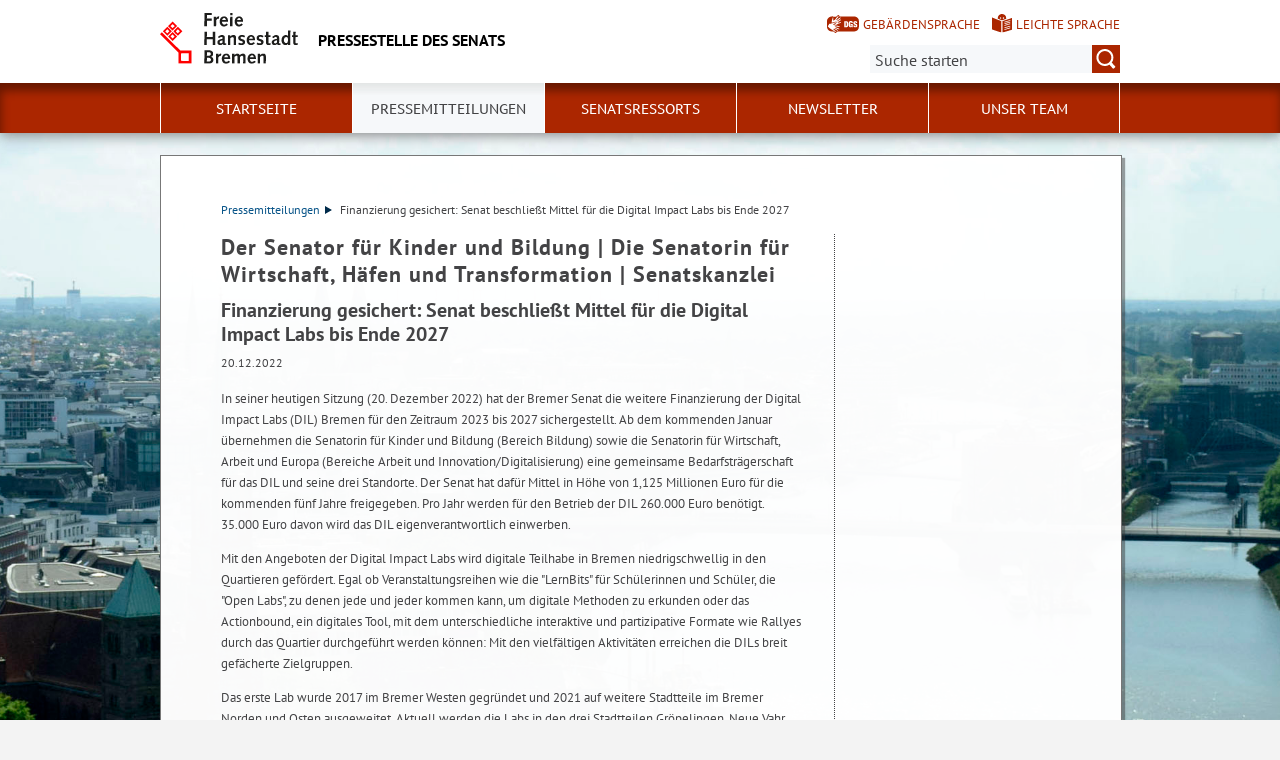

--- FILE ---
content_type: text/html; charset=utf-8
request_url: https://www.senatspressestelle.bremen.de/pressemitteilungen/finanzierung-gesichert-senat-beschliesst-mittel-fuer-die-digital-impact-labs-bis-ende-2027-413661?asl=bremen02.c.732.de
body_size: 5562
content:
<!doctype html>
<html class="no-js" lang="de">
<head>
    <script src="/static/notSupported/notSupported.js"></script>
            <link rel="canonical" href="https://www.senatspressestelle.bremen.de/pressemitteilungen/finanzierung-gesichert-senat-beschliesst-mittel-fuer-die-digital-impact-labs-bis-ende-2027-413661"/>
    <title>Finanzierung gesichert: Senat beschließt Mittel für die Digital Impact Labs bis Ende 2027 - Pressestelle des Senats</title>
<meta http-equiv="Content-Type" content="text/html; charset=utf-8">
<meta name="keywords" content="">
<meta name="description" content="">
<meta name="author" content="">
<meta name="viewport" content="width=device-width,initial-scale=1">

<link rel="shortcut icon" href="https://www.senatspressestelle.bremen.de/fastmedia/3/favicon.ico">
  
  <noscript>
      <link rel="stylesheet" type="text/css" href="/sixcms/detail.php/template/01_noscript_css_d"/>
  </noscript>
  <link rel="stylesheet" type="text/css" href="/sixcms/detail.php/template/01_css_d?lang=de"/>
  <link rel="stylesheet" type="text/css" href="/static/css/html5/style.css"/>
  <link rel="stylesheet" type="text/css" href="/sixcms/detail.php/template/01_portal_css_d?lang=de"/>

<style> @media screen and (min-width: 58rem) { html {  background-size: cover;  background-position: center;  background-attachment: fixed;  background-repeat: no-repeat;  background-image: url(/fastmedia/122/Panorama_Innenstadt_Internet2.jpg);}}</style>

<script src="/sixcms/detail.php/template/00_script_js_d"></script>

</head>


<body class="kogis">
<script>
    document.documentElement.classList.remove("no-js");
    document.documentElement.classList.add("js");
    document.body.classList.remove("no-js");
    document.body.classList.add("js");
</script>

<nav title="Inhaltsbereiche direkt anspringen">
    <ul class="skip-links">
        <li><a id="js_main_nav_workaround" href="#main_nav_anchor">Zur Hauptnavigation</a></li>        <li><a href="#main">Zum Inhalt</a></li>                <li><a href="#footer">Zur Fußzeile</a></li>    </ul>
</nav>

<a href="#main_nav_anchor" aria-label="zur Navigation" class="navbar-toggle" data-toggle="offcanvas" data-target="#myNavmenu" data-canvas="body">
    <span class="sr-only">zur Navigation</span>
    <span class="icon-bar"></span>
    <span class="icon-bar"></span>
    <span class="icon-bar"></span>
</a>
<nav id="myNavmenu" class="navmenu navmenu-default navmenu-fixed-left offcanvas"></nav><!-- Matomo -->
<script type="text/javascript">
    var _paq = window._paq = window._paq || [];
    /* tracker methods like "setCustomDimension" should be called before "trackPageView" */
    _paq.push(["setDoNotTrack", true]);
    _paq.push(["disableCookies"]);
    _paq.push(['trackPageView']);
    _paq.push(['enableLinkTracking']);
    (function() {
    var u="https://piwik.bremen.de/";
    _paq.push(['setTrackerUrl', u+'matomo.php']);
    _paq.push(['setSiteId', '37']);
    var d=document, g=d.createElement('script'), s=d.getElementsByTagName('script')[0];
    g.type='text/javascript'; g.async=true; g.src=u+'matomo.js'; s.parentNode.insertBefore(g,s);
    })();
</script>
<noscript><p><img src="https://piwik.bremen.de/matomo.php?idsite=37&rec=1" style="border:0;" alt="" /></p></noscript>
<!-- End Matomo Code --><header class="header">
    <div class="centerframe">
        <div class="info_wrapper">
    <a href="https://www.senatspressestelle.bremen.de" title="Zur Startseite">
        <div class="logo_wrapper">
            <img src="https://www.senatspressestelle.bremen.de/static/img/html5/bremen_logo_schwarz.svg" width="138" height="51" alt="Freie Hansestadt Bremen"/>
        </div>

        <div class="name">Pressestelle des Senats</div>

            </a>
</div>        <nav id="extra_lang" aria-label="Sprachvarianten"><a href="https://www.senatspressestelle.bremen.de/kurzvorstellung-76083" class="head_dgs2" title="Kurzvorstellung in Geb&auml;rdensprache" aria-label="Kurzvorstellung in Geb&auml;rdensprache">Gebärdensprache</a><a href="https://www.senatspressestelle.bremen.de/leichte-sprache-71842" class="head_easy_language2" title="Kurzvorstellung in Leichter Sprache" aria-label="Kurzvorstellung in Leichter Sprache">Leichte Sprache</a></nav>                    <form method="get" id="searchform" role="search" action="/sixcms/detail.php">
    <input type="hidden" name="template" value="20_search_d">
    <input type="hidden" name="search[send]" value="true">
    <input type="hidden" name="lang" value="de">
    <button id="open-mobile-search">
        <img alt="Suche öffnen" src="/static/img/html5/lupe_rot.svg"/>
        <img alt="Suche schließen" src="/static/img/html5/lupe_weiss.svg"/>
    </button>
    <label>
        <span>Suche:</span>
        <input type="text" aria-label="Suche:"
               value="" name="search[vt]" id="searchinput"
               placeholder="Suche starten"/>
    </label>
    <button title="Suche starten" id="runsearch" type="submit" value="">
        <img alt="Suche starten" src="/static/img/html5/lupe_weiss.svg"/>
    </button>
</form>
            </div>
        <div id="mainNavi">
        <div class="navi">
            <div class="centerframe">
                <div class="logo_wrapper">
                    <a id="navilogo" href=""><img
                                src="/static/img/html5/bremen_logo_weiss.svg"
                                alt="Logo Verwaltung Bremen" width="30" height="11"/></a>
                </div>
                <nav class="megamenu" tabindex="-1" id="navi_main">
                    <noscript>
                        <ol class="accessible-megamenu">
                            <li class="accessible-megamenu-top-nav-item">
                                <span class="topLevel"><a href="#main_nav_anchor">Zur Navigation</a></span>
                            </li>
                            <li class="accessible-megamenu-top-nav-item"><span class="topLevel"><a href="#container">Zum Inhalt</a></span>
                            </li>
                            <li class="accessible-megamenu-top-nav-item"><span class="topLevel"><a href="#footer_cc">Zur Fu&szlig;zeile</a></span>
                            </li>
                        </ol>
                    </noscript>
                </nav>
            </div>
        </div>
    </div>
</header>
<div class="mobile nav">
    <span id="nav_back_label" style="display:none;">zurück</span>
    <span id="nav_navigation_label" style="display:none;">Navigation</span>
    <a href="#" class="head_entity" id="mobile_navigation">Navigation</a>
</div><div class=centerframe>
	<div id="container">

<div class="article" id="main" role="main" tabindex="-1">

<div class="main_article breadcrumb"><div class="hiddentext">Sie sind hier:</div><ul class="breadcrump">
<li>
<a href="https://www.senatspressestelle.bremen.de/pressemitteilungen-1464">Pressemitteilungen<span class="breadcrump_divider"></span></a>
</li>
<li>Finanzierung gesichert: Senat beschließt Mittel für die Digital Impact Labs bis Ende 2027</li></ul></div><div class="main_article">
<h1>Der Senator für Kinder und Bildung | Die Senatorin für Wirtschaft, Häfen und Transformation | Senatskanzlei</h1>


<h2>Finanzierung gesichert: Senat beschließt Mittel für die Digital Impact Labs bis Ende 2027 </h2> 
 
<span class="article_time">20.12.2022</span>

<div class="main_article"><div  class="entry-wrapper-1col entry-wrapper-normal"><div class="clearfix"></div><p>In seiner heutigen Sitzung (20. Dezember 2022) hat der Bremer Senat die weitere Finanzierung der Digital Impact Labs (DIL) Bremen für den Zeitraum 2023 bis 2027 sichergestellt. Ab dem kommenden Januar übernehmen die Senatorin für Kinder und Bildung (Bereich Bildung) sowie die Senatorin für Wirtschaft, Arbeit und Europa (Bereiche Arbeit und Innovation/Digitalisierung) eine gemeinsame Bedarfsträgerschaft für das DIL und seine drei Standorte. Der Senat hat dafür Mittel in Höhe von 1,125 Millionen Euro für die kommenden fünf Jahre freigegeben. Pro Jahr werden für den Betrieb der DIL 260.000 Euro benötigt. 35.000 Euro davon wird das DIL eigenverantwortlich einwerben. </p><p>
Mit den Angeboten der Digital Impact Labs wird digitale Teilhabe in Bremen niedrigschwellig in den Quartieren gefördert. Egal ob Veranstaltungsreihen wie die "LernBits" für Schülerinnen und Schüler, die "Open Labs", zu denen jede und jeder kommen kann, um digitale Methoden zu erkunden oder das Actionbound, ein digitales Tool, mit dem unterschiedliche interaktive und partizipative Formate wie Rallyes durch das Quartier durchgeführt werden können: Mit den vielfältigen Aktivitäten erreichen die DILs breit gefächerte Zielgruppen. </p><p>
Das erste Lab wurde 2017 im Bremer Westen gegründet und 2021 auf weitere Stadtteile im Bremer Norden und Osten ausgeweitet. Aktuell werden die Labs in den drei Stadtteilen Gröpelingen, Neue Vahr und Vegesack vom M2C Institut für angewandte Medienforschung gGmbH an der Hochschule Bremen betrieben. Die Labs sind offen für alle in den Stadtteilen und erreichen pro Jahr mehrere Tausend Teilnehmende. Allein für den Zeitraum zwischen Februar 2021 und Januar 2022 nahmen über 4.000 Schülerinnen und Schüler und mehr als 350 professionelle Teilnehmende die Angebote der Labs wahr. Mit über 70 institutionellen Partnerinnen und Partnern arbeiten die drei Labs aktuell zusammen.</p><p>
<strong>Bürgermeister Dr. Andreas Bovenschulte</strong>: "Die Digital Impact Labs sind eine Erfolgsgeschichte. Ich bin sehr froh, dass es uns gelungen ist, die Finanzierung bis 2027 sicherzustellen. Die dezentralen Angebote erreichen die Menschen direkt vor Ort. Sie vermitteln Kompetenzen im Umgang mit digitalen Tools und Medien – und fördern so die Fähigkeiten von Jung und Alt für ein modernes gesellschaftliches Miteinander."</p><p>
<strong>Kristina Vogt, Senatorin für Wirtschaft, Arbeit und Europa</strong>: "Digitale Kompetenzen sind eine immer wichtigere Voraussetzung für gesellschaftliche Teilhabe, das gilt insbesondere für den Arbeitsmarkt. Deshalb ist es wichtig, den kompetenten aber auch kritischen Umgang mit digitalen Techniken frühzeitig zu erlernen. Und das darf keinesfalls nur bestimmten Teilen der Bevölkerung überlassen werden. Dafür leisten die Digital Impact Labs einen wichtigen Beitrag. Sie ermöglichen einen niedrigschwelligen Einstieg bei Themen wie 3D-Druck, Künstliche Intelligenz, Robotik oder digitale Anwendungen für alle Interessierten. Dass es uns gelungen ist, die finanzielle Grundlage für die Arbeit der Labs in den kommenden Jahren zu sichern, ist deshalb ein wichtiges Signal."</p><p>
<strong>Sascha Karolin Aulepp, Senatorin für Kinder und Bildung</strong>: "Das Digital Impact Lab ermöglicht Kindern und Jugendlichen aus benachteiligten Quartieren mit viel Spaß und Spannung Technik und Digitalisierung kennenzulernen, Neues auszuprobieren und eigene Ideen zu verwirklichen. Toll, dass Jugendliche aus der Grohner Dühne herausfinden, wie die Software in Smartphones funktioniert, dass Kinder in Gröpelingen mit einfachen Mitteln selbst iPad-Stifte bauen oder mithilfe von 3D-Druckern Schulhöfe nach eigener Vorstellung gestaltet werden. Es ist im Interesse der Kinder und Jugendlichen gut, dass wir diese wichtigen Labs für weitere Jahre finanziell absichern."</p><p>
Weitere Informationen zu den Digital Impact Labs: <strong><a href="https://impact-lab.eu/" title="https://impact-lab.eu/ (Öffnet im neuen Fenster)" class="direct" target="_blank">www.impacht-lab.eu</a></strong>.</p><p>
<strong>Ansprechpersonen für die Medien:</strong><br>
</p><ul class="fix_ul"><li>Christian Dohle, Pressesprecher des Senats, Tel.: (0421) 361- 2396, <a title="E-Mail verfassen an christian.dohle@sk.bremen.de" href="mailto:christian.dohle@sk.bremen.de"><i class="interfaceicon send"></i>christian.dohle@sk.bremen.de</a></li><li>Kristin Viezens, Pressesprecherin bei der Senatorin für Wirtschaft, Arbeit und Europa, Tel.: (0421) 361-59090, E-Mail: <a title="E-Mail verfassen an kristin.viezens@wae.bremen.de" href="mailto:kristin.viezens@wae.bremen.de"><i class="interfaceicon send"></i>kristin.viezens@wae.bremen.de</a></li><li>Maike Wiedwald, Pressesprecherin bei der Senatorin für Kinder und Bildung, Tel.: (0421) 361- 2853, E-Mail: <a title="E-Mail verfassen an maike.wiedwald@bildung.bremen.de" href="mailto:maike.wiedwald@bildung.bremen.de"><i class="interfaceicon send"></i>maike.wiedwald@bildung.bremen.de</a></li></ul></div></div>


</div>



      </div> <!-- id main - class article-->

		

<div id="kacheln">
    
    
    </div>
</div> <!-- (container) -->

</div> <!-- (centerframe) -->
    <div id="photographer">
                Bremen von oben &middot;                   </div>
<!-- Navigation is inside footer because of noscript fallback! -->
<div id="main_nav_anchor"><h2>Navigation:</h2><div class="navi">
    <div class="centerframe">
        <nav class="megamenu">
            <ol class="firstlevelcount5"><li class="accessible-megamenu-top-nav-item "><span class="topLevel"><a href="https://www.senatspressestelle.bremen.de/startseite-1459">Startseite</a></span></li>
<li class="accessible-megamenu-top-nav-item hasChildren active"><span class="topLevel"><a href="https://www.senatspressestelle.bremen.de/pressemitteilungen-1464">Pressemitteilungen</a></span><div class="cols-3 accessible-megamenu-panel"><ol><li class="accessible-megamenu-panel-group"><span class="secondLevel"><a href="https://www.senatspressestelle.bremen.de/pressemitteilungen/recherche-25715">Recherche</a></span></li><li class="accessible-megamenu-panel-group"><span class="secondLevel"><a href="https://www.senatspressestelle.bremen.de/pressemitteilungen/archiv-25714">Archiv</a></span></li><li class="accessible-megamenu-panel-group"><span class="secondLevel"><a href="https://www.senatspressestelle.bremen.de/pressemitteilungen/abonnement-26133">Abonnement</a></span></li></ol></div></li>
<li class="accessible-megamenu-top-nav-item "><span class="topLevel"><a href="https://www.senatspressestelle.bremen.de/senatsressorts-1467">Senatsressorts</a></span></li>
<li class="accessible-megamenu-top-nav-item "><span class="topLevel"><a href="https://www.senatspressestelle.bremen.de/newsletter-19211">Newsletter</a></span></li>
<li class="accessible-megamenu-top-nav-item hasChildren"><span class="topLevel"><a href="https://www.senatspressestelle.bremen.de/unser-team-18059">Unser Team</a></span><div class="cols-3 accessible-megamenu-panel"><ol><li class="accessible-megamenu-panel-group"><span class="secondLevel"><a href="https://www.senatspressestelle.bremen.de/unser-team/der-sprecher-des-senats-18165">Der Sprecher des Senats</a></span></li><li class="accessible-megamenu-panel-group"><span class="secondLevel"><a href="https://www.senatspressestelle.bremen.de/unser-team/aufgaben-in-der-pressestelle-des-senats-174159">Aufgaben in der Pressestelle des Senats</a></span></li><li class="accessible-megamenu-panel-group"><span class="secondLevel"><a href="https://www.senatspressestelle.bremen.de/unser-team/senatspresse-und-informationsdienst-medienauswertung-18168">Senatspresse- und Informationsdienst, Medienauswertung</a></span></li><li class="accessible-megamenu-panel-group"><span class="secondLevel"><a href="https://www.senatspressestelle.bremen.de/unser-team/onlinekommunikation-social-media-internetauftritt-kogis-18172">Onlinekommunikation, Social-Media, Internetauftritt, KOGIS</a></span></li><li class="accessible-megamenu-panel-group"><span class="secondLevel"><a href="https://www.senatspressestelle.bremen.de/unser-team/oeffentlichkeitsarbeit-rathaus-welterbe-kommunikation-besuchergruppen-435781">Öffentlichkeitsarbeit Rathaus, Welterbe-Kommunikation, Besuchergruppen</a></span></li><li class="accessible-megamenu-panel-group"><span class="secondLevel"><a href="https://www.senatspressestelle.bremen.de/unser-team/ausbildung-70024">Ausbildung</a></span></li></ol></div></li>
</ol>        </nav>
    </div>
</div>
</div>
<footer id="footer" tabindex="-1" class="">

    <div id="footer_cc"><div class="container"><div class="inner"><p><span>Sofern nicht <a href="https://www.senatspressestelle.bremen.de/impressum-1478">anders angegeben</a>, stehen die Inhalte dieser Seite unter der Lizenz</span><img title="&quot;Creative Commons Universell 1.0 (CC 0 1.0)&quot;" alt="&quot;Creative Commons Universell 1.0 (CC 0 1.0)&quot;" src="/sixcms/media.php/144/cc-0.137460.png" /></p><div class="clearfix"></div></div></div></div>    <div class="footer_wrapper  t_05_html5_content_fussnavi_einstieg_d">
    <div class="container">
        <nav aria-label="Fußnavigation">
            <ul id="footer_links">
                <li><a href="https://www.senatspressestelle.bremen.de">Startseite</a></li>                
<li><a href="https://www.senatspressestelle.bremen.de/kontakt-380512">Kontakt</a></li>

<li><a href="https://www.senatspressestelle.bremen.de/barrierefreiheit-327530">Barrierefreiheit</a></li>

<li><a href="https://www.senatspressestelle.bremen.de/impressum/datenschutzerklaerung-300145">Datenschutzerklärung</a></li>

<li><a href="https://www.senatspressestelle.bremen.de/impressum-1478">Impressum</a></li>

<li><a href="https://www.senatspressestelle.bremen.de/inhaltsuebersicht-1479">Inhaltsübersicht</a></li>
            </ul>
        </nav>
        <a id="js-totop" class="totop totop--hidden" href="#top" aria-hidden="true" tabindex="-1" title="nach oben">
            <img height="50" width="50" src="/static/img/html5/fussnavi_icon.svg" alt="" />
        </a>
        <div class="clearfix"></div>
            </div>
</div></footer>

</body>
</html>